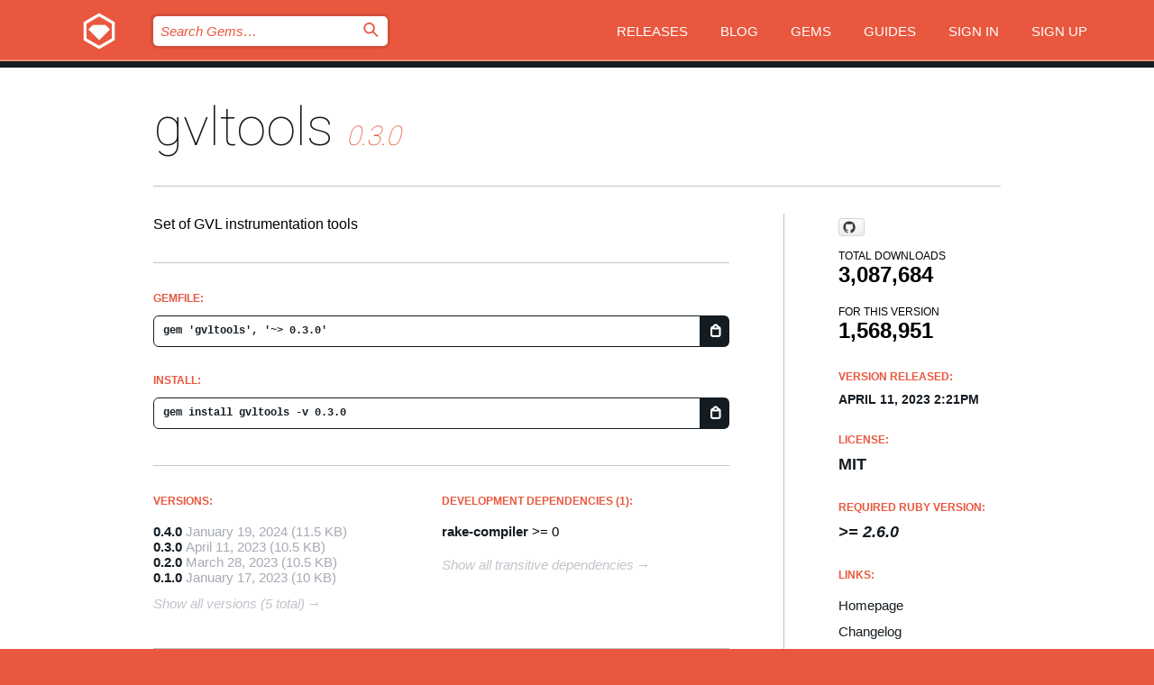

--- FILE ---
content_type: text/html; charset=utf-8
request_url: https://index.rubygems.org/gems/gvltools/versions/0.3.0
body_size: 5161
content:
<!DOCTYPE html>
<html lang="en">
  <head>
    <title>gvltools | RubyGems.org | your community gem host</title>
    <meta charset="UTF-8">
    <meta content="width=device-width, initial-scale=1, maximum-scale=1, user-scalable=0" name="viewport">
    <meta name="google-site-verification" content="AuesbWQ9MCDMmC1lbDlw25RJzyqWOcDYpuaCjgPxEZY" />
    <link rel="apple-touch-icon" href="/apple-touch-icons/apple-touch-icon.png" />
      <link rel="apple-touch-icon" sizes="57x57" href="/apple-touch-icons/apple-touch-icon-57x57.png" />
      <link rel="apple-touch-icon" sizes="72x72" href="/apple-touch-icons/apple-touch-icon-72x72.png" />
      <link rel="apple-touch-icon" sizes="76x76" href="/apple-touch-icons/apple-touch-icon-76x76.png" />
      <link rel="apple-touch-icon" sizes="114x114" href="/apple-touch-icons/apple-touch-icon-114x114.png" />
      <link rel="apple-touch-icon" sizes="120x120" href="/apple-touch-icons/apple-touch-icon-120x120.png" />
      <link rel="apple-touch-icon" sizes="144x144" href="/apple-touch-icons/apple-touch-icon-144x144.png" />
      <link rel="apple-touch-icon" sizes="152x152" href="/apple-touch-icons/apple-touch-icon-152x152.png" />
      <link rel="apple-touch-icon" sizes="180x180" href="/apple-touch-icons/apple-touch-icon-180x180.png" />
    <link rel="mask-icon" href="/rubygems_logo.svg" color="#e9573f">
    <link rel="fluid-icon" href="/fluid-icon.png"/>
    <link rel="search" type="application/opensearchdescription+xml" title="RubyGems.org" href="/opensearch.xml">
    <link rel="shortcut icon" href="/favicon.ico" type="image/x-icon">
    <link rel="stylesheet" href="/assets/application-fda27980.css" />
    <link href="https://fonts.gstatic.com" rel="preconnect" crossorigin>
    <link href='https://fonts.googleapis.com/css?family=Roboto:100&amp;subset=greek,latin,cyrillic,latin-ext' rel='stylesheet' type='text/css'>
    
<link rel="alternate" type="application/atom+xml" href="https://feeds.feedburner.com/gemcutter-latest" title="RubyGems.org | Latest Gems">

    <meta name="csrf-param" content="authenticity_token" />
<meta name="csrf-token" content="FqbhYhP_ZfBuWMYkwTKFhhXtDgIysJKotZjfV5G3hlVWDCy_QOXgu-gcvm2fttLA4UnTdMC37myOTbg9R_WTgQ" />
      <link rel="alternate" type="application/atom+xml" title="gvltools Version Feed" href="/gems/gvltools/versions.atom" />
    <!-- canonical url -->
    <link rel="canonical" href="https://index.rubygems.org/gems/gvltools/versions/0.3.0" />
    <!-- alternative language versions url -->
      <link rel="alternate" hreflang="en" href="https://index.rubygems.org/gems/gvltools/versions/0.3.0?locale=en" />
      <link rel="alternate" hreflang="nl" href="https://index.rubygems.org/gems/gvltools/versions/0.3.0?locale=nl" />
      <link rel="alternate" hreflang="zh-CN" href="https://index.rubygems.org/gems/gvltools/versions/0.3.0?locale=zh-CN" />
      <link rel="alternate" hreflang="zh-TW" href="https://index.rubygems.org/gems/gvltools/versions/0.3.0?locale=zh-TW" />
      <link rel="alternate" hreflang="pt-BR" href="https://index.rubygems.org/gems/gvltools/versions/0.3.0?locale=pt-BR" />
      <link rel="alternate" hreflang="fr" href="https://index.rubygems.org/gems/gvltools/versions/0.3.0?locale=fr" />
      <link rel="alternate" hreflang="es" href="https://index.rubygems.org/gems/gvltools/versions/0.3.0?locale=es" />
      <link rel="alternate" hreflang="de" href="https://index.rubygems.org/gems/gvltools/versions/0.3.0?locale=de" />
      <link rel="alternate" hreflang="ja" href="https://index.rubygems.org/gems/gvltools/versions/0.3.0?locale=ja" />
    <!-- unmatched alternative language fallback -->
    <link rel="alternate" hreflang="x-default" href="https://index.rubygems.org/gems/gvltools/versions/0.3.0" />

    <script type="importmap" data-turbo-track="reload">{
  "imports": {
    "jquery": "/assets/jquery-15a62848.js",
    "@rails/ujs": "/assets/@rails--ujs-2089e246.js",
    "application": "/assets/application-ae34b86d.js",
    "@hotwired/turbo-rails": "/assets/turbo.min-ad2c7b86.js",
    "@hotwired/stimulus": "/assets/@hotwired--stimulus-132cbc23.js",
    "@hotwired/stimulus-loading": "/assets/stimulus-loading-1fc53fe7.js",
    "@stimulus-components/clipboard": "/assets/@stimulus-components--clipboard-d9c44ea9.js",
    "@stimulus-components/dialog": "/assets/@stimulus-components--dialog-74866932.js",
    "@stimulus-components/reveal": "/assets/@stimulus-components--reveal-77f6cb39.js",
    "@stimulus-components/checkbox-select-all": "/assets/@stimulus-components--checkbox-select-all-e7db6a97.js",
    "github-buttons": "/assets/github-buttons-3337d207.js",
    "webauthn-json": "/assets/webauthn-json-74adc0e8.js",
    "avo.custom": "/assets/avo.custom-4b185d31.js",
    "stimulus-rails-nested-form": "/assets/stimulus-rails-nested-form-3f712873.js",
    "local-time": "/assets/local-time-a331fc59.js",
    "src/oidc_api_key_role_form": "/assets/src/oidc_api_key_role_form-223a59d4.js",
    "src/pages": "/assets/src/pages-64095f36.js",
    "src/transitive_dependencies": "/assets/src/transitive_dependencies-9280dc42.js",
    "src/webauthn": "/assets/src/webauthn-a8b5ca04.js",
    "controllers/application": "/assets/controllers/application-e33ffaa8.js",
    "controllers/autocomplete_controller": "/assets/controllers/autocomplete_controller-e9f78a76.js",
    "controllers/counter_controller": "/assets/controllers/counter_controller-b739ef1d.js",
    "controllers/dialog_controller": "/assets/controllers/dialog_controller-c788489b.js",
    "controllers/dropdown_controller": "/assets/controllers/dropdown_controller-baaf189b.js",
    "controllers/dump_controller": "/assets/controllers/dump_controller-5d671745.js",
    "controllers/exclusive_checkbox_controller": "/assets/controllers/exclusive_checkbox_controller-c624394a.js",
    "controllers/gem_scope_controller": "/assets/controllers/gem_scope_controller-9c330c45.js",
    "controllers": "/assets/controllers/index-236ab973.js",
    "controllers/nav_controller": "/assets/controllers/nav_controller-8f4ea870.js",
    "controllers/onboarding_name_controller": "/assets/controllers/onboarding_name_controller-a65c65ec.js",
    "controllers/radio_reveal_controller": "/assets/controllers/radio_reveal_controller-41774e15.js",
    "controllers/recovery_controller": "/assets/controllers/recovery_controller-b051251b.js",
    "controllers/reveal_controller": "/assets/controllers/reveal_controller-a90af4d9.js",
    "controllers/reveal_search_controller": "/assets/controllers/reveal_search_controller-8dc44279.js",
    "controllers/scroll_controller": "/assets/controllers/scroll_controller-07f12b0d.js",
    "controllers/search_controller": "/assets/controllers/search_controller-79d09057.js",
    "controllers/stats_controller": "/assets/controllers/stats_controller-5bae7b7f.js"
  }
}</script>
<link rel="modulepreload" href="/assets/jquery-15a62848.js" nonce="5c694a1fb0cc274538690ed1713272a7">
<link rel="modulepreload" href="/assets/@rails--ujs-2089e246.js" nonce="5c694a1fb0cc274538690ed1713272a7">
<link rel="modulepreload" href="/assets/application-ae34b86d.js" nonce="5c694a1fb0cc274538690ed1713272a7">
<link rel="modulepreload" href="/assets/turbo.min-ad2c7b86.js" nonce="5c694a1fb0cc274538690ed1713272a7">
<link rel="modulepreload" href="/assets/@hotwired--stimulus-132cbc23.js" nonce="5c694a1fb0cc274538690ed1713272a7">
<link rel="modulepreload" href="/assets/stimulus-loading-1fc53fe7.js" nonce="5c694a1fb0cc274538690ed1713272a7">
<link rel="modulepreload" href="/assets/@stimulus-components--clipboard-d9c44ea9.js" nonce="5c694a1fb0cc274538690ed1713272a7">
<link rel="modulepreload" href="/assets/@stimulus-components--dialog-74866932.js" nonce="5c694a1fb0cc274538690ed1713272a7">
<link rel="modulepreload" href="/assets/@stimulus-components--reveal-77f6cb39.js" nonce="5c694a1fb0cc274538690ed1713272a7">
<link rel="modulepreload" href="/assets/@stimulus-components--checkbox-select-all-e7db6a97.js" nonce="5c694a1fb0cc274538690ed1713272a7">
<link rel="modulepreload" href="/assets/github-buttons-3337d207.js" nonce="5c694a1fb0cc274538690ed1713272a7">
<link rel="modulepreload" href="/assets/webauthn-json-74adc0e8.js" nonce="5c694a1fb0cc274538690ed1713272a7">
<link rel="modulepreload" href="/assets/local-time-a331fc59.js" nonce="5c694a1fb0cc274538690ed1713272a7">
<link rel="modulepreload" href="/assets/src/oidc_api_key_role_form-223a59d4.js" nonce="5c694a1fb0cc274538690ed1713272a7">
<link rel="modulepreload" href="/assets/src/pages-64095f36.js" nonce="5c694a1fb0cc274538690ed1713272a7">
<link rel="modulepreload" href="/assets/src/transitive_dependencies-9280dc42.js" nonce="5c694a1fb0cc274538690ed1713272a7">
<link rel="modulepreload" href="/assets/src/webauthn-a8b5ca04.js" nonce="5c694a1fb0cc274538690ed1713272a7">
<link rel="modulepreload" href="/assets/controllers/application-e33ffaa8.js" nonce="5c694a1fb0cc274538690ed1713272a7">
<link rel="modulepreload" href="/assets/controllers/autocomplete_controller-e9f78a76.js" nonce="5c694a1fb0cc274538690ed1713272a7">
<link rel="modulepreload" href="/assets/controllers/counter_controller-b739ef1d.js" nonce="5c694a1fb0cc274538690ed1713272a7">
<link rel="modulepreload" href="/assets/controllers/dialog_controller-c788489b.js" nonce="5c694a1fb0cc274538690ed1713272a7">
<link rel="modulepreload" href="/assets/controllers/dropdown_controller-baaf189b.js" nonce="5c694a1fb0cc274538690ed1713272a7">
<link rel="modulepreload" href="/assets/controllers/dump_controller-5d671745.js" nonce="5c694a1fb0cc274538690ed1713272a7">
<link rel="modulepreload" href="/assets/controllers/exclusive_checkbox_controller-c624394a.js" nonce="5c694a1fb0cc274538690ed1713272a7">
<link rel="modulepreload" href="/assets/controllers/gem_scope_controller-9c330c45.js" nonce="5c694a1fb0cc274538690ed1713272a7">
<link rel="modulepreload" href="/assets/controllers/index-236ab973.js" nonce="5c694a1fb0cc274538690ed1713272a7">
<link rel="modulepreload" href="/assets/controllers/nav_controller-8f4ea870.js" nonce="5c694a1fb0cc274538690ed1713272a7">
<link rel="modulepreload" href="/assets/controllers/onboarding_name_controller-a65c65ec.js" nonce="5c694a1fb0cc274538690ed1713272a7">
<link rel="modulepreload" href="/assets/controllers/radio_reveal_controller-41774e15.js" nonce="5c694a1fb0cc274538690ed1713272a7">
<link rel="modulepreload" href="/assets/controllers/recovery_controller-b051251b.js" nonce="5c694a1fb0cc274538690ed1713272a7">
<link rel="modulepreload" href="/assets/controllers/reveal_controller-a90af4d9.js" nonce="5c694a1fb0cc274538690ed1713272a7">
<link rel="modulepreload" href="/assets/controllers/reveal_search_controller-8dc44279.js" nonce="5c694a1fb0cc274538690ed1713272a7">
<link rel="modulepreload" href="/assets/controllers/scroll_controller-07f12b0d.js" nonce="5c694a1fb0cc274538690ed1713272a7">
<link rel="modulepreload" href="/assets/controllers/search_controller-79d09057.js" nonce="5c694a1fb0cc274538690ed1713272a7">
<link rel="modulepreload" href="/assets/controllers/stats_controller-5bae7b7f.js" nonce="5c694a1fb0cc274538690ed1713272a7">
<script type="module" nonce="5c694a1fb0cc274538690ed1713272a7">import "application"</script>
  </head>

  <body class="" data-controller="nav" data-nav-expanded-class="mobile-nav-is-expanded">
    <!-- Top banner -->

    <!-- Policies acknowledgment banner -->
    

    <header class="header header--interior" data-nav-target="header collapse">
      <div class="l-wrap--header">
        <a title="RubyGems" class="header__logo-wrap" data-nav-target="logo" href="/">
          <span class="header__logo" data-icon="⬡">⬢</span>
          <span class="t-hidden">RubyGems</span>
</a>        <a class="header__club-sandwich" href="#" data-action="nav#toggle focusin->nav#focus mousedown->nav#mouseDown click@window->nav#hide">
          <span class="t-hidden">Navigation menu</span>
        </a>

        <div class="header__nav-links-wrap">
          <div class="header__search-wrap" role="search">
  <form data-controller="autocomplete" data-autocomplete-selected-class="selected" action="/search" accept-charset="UTF-8" method="get">
    <input type="search" name="query" id="query" placeholder="Search Gems&hellip;" class="header__search" autocomplete="off" aria-autocomplete="list" data-autocomplete-target="query" data-action="autocomplete#suggest keydown.down-&gt;autocomplete#next keydown.up-&gt;autocomplete#prev keydown.esc-&gt;autocomplete#hide keydown.enter-&gt;autocomplete#clear click@window-&gt;autocomplete#hide focus-&gt;autocomplete#suggest blur-&gt;autocomplete#hide" data-nav-target="search" />

    <ul class="suggest-list" role="listbox" data-autocomplete-target="suggestions"></ul>

    <template id="suggestion" data-autocomplete-target="template">
      <li class="menu-item" role="option" tabindex="-1" data-autocomplete-target="item" data-action="click->autocomplete#choose mouseover->autocomplete#highlight"></li>
    </template>

    <label id="querylabel" for="query">
      <span class="t-hidden">Search Gems&hellip;</span>
</label>
    <input type="submit" value="⌕" id="search_submit" class="header__search__icon" aria-labelledby="querylabel" data-disable-with="⌕" />

</form></div>


          <nav class="header__nav-links" data-controller="dropdown">

            <a class="header__nav-link " href="https://index.rubygems.org/releases">Releases</a>
            <a class="header__nav-link" href="https://blog.rubygems.org">Blog</a>

              <a class="header__nav-link" href="/gems">Gems</a>

            <a class="header__nav-link" href="https://guides.rubygems.org">Guides</a>

              <a class="header__nav-link " href="/sign_in">Sign in</a>
                <a class="header__nav-link " href="/sign_up">Sign up</a>
          </nav>
        </div>
      </div>
    </header>



    <main class="main--interior" data-nav-target="collapse">
        <div class="l-wrap--b">
            <h1 class="t-display page__heading">
              <a class="t-link--black" href="/gems/gvltools">gvltools</a>

                <i class="page__subheading">0.3.0</i>
            </h1>
          
          


<div class="l-overflow">
  <div class="l-colspan--l colspan--l--has-border">
      <div class="gem__intro">
        <div id="markup" class="gem__desc">
          <p>Set of GVL instrumentation tools</p>
        </div>
      </div>

      <div class="gem__install">
        <h2 class="gem__ruby-version__heading t-list__heading">
          Gemfile:
          <div class="gem__code-wrap" data-controller="clipboard" data-clipboard-success-content-value="✔"><input type="text" name="gemfile_text" id="gemfile_text" value="gem &#39;gvltools&#39;, &#39;~&gt; 0.3.0&#39;" class="gem__code" readonly="readonly" data-clipboard-target="source" /><span class="gem__code__icon" title="Copy to clipboard" data-action="click-&gt;clipboard#copy" data-clipboard-target="button">=</span></div>
        </h2>
        <h2 class="gem__ruby-version__heading t-list__heading">
          install:
          <div class="gem__code-wrap" data-controller="clipboard" data-clipboard-success-content-value="✔"><input type="text" name="install_text" id="install_text" value="gem install gvltools -v 0.3.0" class="gem__code" readonly="readonly" data-clipboard-target="source" /><span class="gem__code__icon" title="Copy to clipboard" data-action="click-&gt;clipboard#copy" data-clipboard-target="button">=</span></div>
        </h2>
      </div>

      <div class="l-half--l">
        <div class="versions">
          <h3 class="t-list__heading">Versions:</h3>
          <ol class="gem__versions t-list__items">
            <li class="gem__version-wrap">
  <a class="t-list__item" href="/gems/gvltools/versions/0.4.0">0.4.0</a>
  <small class="gem__version__date">January 19, 2024</small>

  <span class="gem__version__date">(11.5 KB)</span>
</li>
<li class="gem__version-wrap">
  <a class="t-list__item" href="/gems/gvltools/versions/0.3.0">0.3.0</a>
  <small class="gem__version__date">April 11, 2023</small>

  <span class="gem__version__date">(10.5 KB)</span>
</li>
<li class="gem__version-wrap">
  <a class="t-list__item" href="/gems/gvltools/versions/0.2.0">0.2.0</a>
  <small class="gem__version__date">March 28, 2023</small>

  <span class="gem__version__date">(10.5 KB)</span>
</li>
<li class="gem__version-wrap">
  <a class="t-list__item" href="/gems/gvltools/versions/0.1.0">0.1.0</a>
  <small class="gem__version__date">January 17, 2023</small>

  <span class="gem__version__date">(10 KB)</span>
</li>

          </ol>
            <a class="gem__see-all-versions t-link--gray t-link--has-arrow" href="https://index.rubygems.org/gems/gvltools/versions">Show all versions (5 total)</a>
        </div>
      </div>

    <div class = "l-half--l">
      
        <div class="dependencies gem__dependencies" id="development_dependencies">
    <h3 class="t-list__heading">Development Dependencies (1):</h3>
    <div class="t-list__items">
          <div class="gem__requirement-wrap">
            <a class="t-list__item" href="/gems/rake-compiler"><strong>rake-compiler</strong></a>
            &gt;= 0
          </div>
    </div>
  </div>

        <div class="dependencies_list">
          <a class="gem__see-all-versions t-link--gray t-link--has-arrow push--s" href="/gems/gvltools/versions/0.3.0/dependencies">Show all transitive dependencies</a>
        </div>
    </div>


    <div class="gem__members">

    <h3 class="t-list__heading">Owners:</h3>
    <div class="gem__users">
      <a alt="byroot" title="byroot" href="/profiles/byroot"><img id="gravatar-46413" width="48" height="48" src="/users/46413/avatar.jpeg?size=48&amp;theme=light" /></a>
    </div>


    <h3 class="t-list__heading">Pushed by:</h3>
    <div class="gem__users">
      <a alt="byroot" title="byroot" href="/profiles/byroot"><img id="gravatar-46413" width="48" height="48" src="/users/46413/avatar.jpeg?size=48&amp;theme=light" /></a>
    </div>


    <h3 class="t-list__heading">Authors:</h3>
    <ul class="t-list__items">
      <li class="t-list__item">
        <p>Jean Boussier</p>
      </li>
    </ul>

    <h3 class="t-list__heading">SHA 256 checksum:</h3>
    <div class="gem__code-wrap" data-controller="clipboard" data-clipboard-success-content-value="✔"><input type="text" name="gem_sha_256_checksum" id="gem_sha_256_checksum" value="b0ac424f7f7d778fdc7330fa68ee543778cd2f30ea33b4c98446ea4a42082893" class="gem__code" readonly="readonly" data-clipboard-target="source" /><span class="gem__code__icon" title="Copy to clipboard" data-action="click-&gt;clipboard#copy" data-clipboard-target="button">=</span></div>


</div>

    <div class="gem__navigation">
    <a class="gem__previous__version" href="/gems/gvltools/versions/0.2.0">← Previous version</a>

    <a class="gem__next__version" href="/gems/gvltools/versions/0.4.0">Next version →</a>
</div>

  </div>

  <div class="gem__aside l-col--r--pad">
    <span class="github-btn" data-user="Shopify" data-repo="gvltools" data-type="star" data-count="true" data-size="large">
  <a class="gh-btn" href="#" rel="noopener noreferrer" target="_blank">
    <span class="gh-ico" aria-hidden="true"></span>
    <span class="gh-text"></span>
  </a>
  <a class="gh-count" href="#" rel="noopener noreferrer" target="_blank" aria-hidden="true"></a>
</span>
  <div class="gem__downloads-wrap" data-href="/api/v1/downloads/gvltools-0.3.0.json">
    <h2 class="gem__downloads__heading t-text--s">
      Total downloads
      <span class="gem__downloads">3,087,684</span>
    </h2>
    <h2 class="gem__downloads__heading t-text--s">
      For this version
      <span class="gem__downloads">1,568,951</span>
    </h2>
  </div>

  <h2 class="gem__ruby-version__heading t-list__heading">
    Version Released:
    <span class="gem__rubygem-version-age">
      <p><time datetime="2023-04-11T14:21:34Z" data-local="time-ago">April 11, 2023  2:21pm</time></p>
    </span>
  </h2>

  <h2 class="gem__ruby-version__heading t-list__heading">
    License:
    <span class="gem__ruby-version">
      <p>MIT</p>
    </span>
  </h2>
  <h2 class="gem__ruby-version__heading t-list__heading">
    Required Ruby Version:
    <i class="gem__ruby-version">
        &gt;= 2.6.0
    </i>
  </h2>
  <h3 class="t-list__heading">Links:</h3>
  <div class="t-list__items">
      <a rel="nofollow" class="gem__link t-list__item" id="home" href="https://github.com/Shopify/gvltools">Homepage</a>
      <a rel="nofollow" class="gem__link t-list__item" id="changelog" href="https://github.com/Shopify/gvltools/blob/master/CHANGELOG.md">Changelog</a>
      <a rel="nofollow" class="gem__link t-list__item" id="download" href="/downloads/gvltools-0.3.0.gem">Download</a>
    <a class="gem__link t-list__item" href="https://my.diffend.io/gems/gvltools/prev/0.3.0">Review changes</a>
    <a class="gem__link t-list__item" id="badge" href="https://badge.fury.io/rb/gvltools/install">Badge</a>
    <a class="toggler gem__link t-list__item" id="subscribe" href="/sign_in">Subscribe</a>
    <a class="gem__link t-list__item" id="rss" href="/gems/gvltools/versions.atom">RSS</a>
    <a class="gem__link t-list__item" href="mailto:support@rubygems.org?subject=Reporting Abuse on gvltools">Report abuse</a>
    <a rel="nofollow" class="gem__link t-list__item" id="reverse_dependencies" href="/gems/gvltools/reverse_dependencies">Reverse dependencies</a>
    
    
    
    
    
  </div>
</div>

</div>

        </div>
    </main>

    <footer class="footer" data-nav-target="collapse">
      <div class="l-wrap--footer">
        <div class="l-overflow">
          <div class="nav--v l-col--r--pad">
            <a class="nav--v__link--footer" href="https://status.rubygems.org">Status</a>
            <a class="nav--v__link--footer" href="https://uptime.rubygems.org">Uptime</a>
            <a class="nav--v__link--footer" href="https://github.com/rubygems/rubygems.org">Code</a>
            <a class="nav--v__link--footer" href="/pages/data">Data</a>
            <a class="nav--v__link--footer" href="/stats">Stats</a>
            <a class="nav--v__link--footer" href="https://guides.rubygems.org/contributing/">Contribute</a>
              <a class="nav--v__link--footer" href="/pages/about">About</a>
            <a class="nav--v__link--footer" href="mailto:support@rubygems.org">Help</a>
            <a class="nav--v__link--footer" href="https://guides.rubygems.org/rubygems-org-api">API</a>
            <a class="nav--v__link--footer" href="/policies">Policies</a>
            <a class="nav--v__link--footer" href="/pages/supporters">Support Us</a>
              <a class="nav--v__link--footer" href="/pages/security">Security</a>
          </div>
          <div class="l-colspan--l colspan--l--has-border">
            <div class="footer__about">
              <p>
                RubyGems.org is the Ruby community&rsquo;s gem hosting service. Instantly <a href="https://guides.rubygems.org/publishing/">publish your gems</a> and then <a href="https://guides.rubygems.org/command-reference/#gem-install">install them</a>. Use <a href="https://guides.rubygems.org/rubygems-org-api/">the API</a> to find out more about <a href="/gems">available gems</a>. <a href="https://guides.rubygems.org/contributing/">Become a contributor</a> and improve the site yourself.
              </p>
              <p>
                The RubyGems.org website and service are maintained and operated by Ruby Central’s <a href="https://rubycentral.org/open-source/">Open Source Program</a> and the RubyGems team. It is funded by the greater Ruby community through support from sponsors, members, and infrastructure donations. <b>If you build with Ruby and believe in our mission, you can join us in keeping RubyGems.org, RubyGems, and Bundler secure and sustainable for years to come by contributing <a href="/pages/supporters">here</a></b>.
              </p>
            </div>
          </div>
        </div>
      </div>
      <div class="footer__sponsors">
        <a class="footer__sponsor footer__sponsor__ruby_central" href="https://rubycentral.org/open-source/" target="_blank" rel="noopener">
          Operated by
          <span class="t-hidden">Ruby Central</span>
        </a>
        <a class="footer__sponsor footer__sponsor__dockyard" href="https://dockyard.com/ruby-on-rails-consulting" target="_blank" rel="noopener">
          Designed by
          <span class="t-hidden">DockYard</span>
        </a>
        <a class="footer__sponsor footer__sponsor__aws" href="https://aws.amazon.com/" target="_blank" rel="noopener">
          Hosted by
          <span class="t-hidden">AWS</span>
        </a>
        <a class="footer__sponsor footer__sponsor__dnsimple" href="https://dnsimple.link/resolving-rubygems" target="_blank" rel="noopener">
          Resolved with
          <span class="t-hidden">DNSimple</span>
        </a>
        <a class="footer__sponsor footer__sponsor__datadog" href="https://www.datadoghq.com/" target="_blank" rel="noopener">
          Monitored by
          <span class="t-hidden">Datadog</span>
        </a>
        <a class="footer__sponsor footer__sponsor__fastly" href="https://www.fastly.com/customers/ruby-central" target="_blank" rel="noopener">
          Gems served by
          <span class="t-hidden">Fastly</span>
        </a>
        <a class="footer__sponsor footer__sponsor__honeybadger" href="https://www.honeybadger.io/" target="_blank" rel="noopener">
          Monitored by
          <span class="t-hidden">Honeybadger</span>
        </a>
        <a class="footer__sponsor footer__sponsor__mend" href="https://mend.io/" target="_blank" rel="noopener">
          Secured by
          <span class="t-hidden">Mend.io</span>
        </a>
      </div>
      <div class="footer__language_selector">
          <div class="footer__language">
            <a class="nav--v__link--footer" href="/gems/gvltools/versions/0.3.0?locale=en">English</a>
          </div>
          <div class="footer__language">
            <a class="nav--v__link--footer" href="/gems/gvltools/versions/0.3.0?locale=nl">Nederlands</a>
          </div>
          <div class="footer__language">
            <a class="nav--v__link--footer" href="/gems/gvltools/versions/0.3.0?locale=zh-CN">简体中文</a>
          </div>
          <div class="footer__language">
            <a class="nav--v__link--footer" href="/gems/gvltools/versions/0.3.0?locale=zh-TW">正體中文</a>
          </div>
          <div class="footer__language">
            <a class="nav--v__link--footer" href="/gems/gvltools/versions/0.3.0?locale=pt-BR">Português do Brasil</a>
          </div>
          <div class="footer__language">
            <a class="nav--v__link--footer" href="/gems/gvltools/versions/0.3.0?locale=fr">Français</a>
          </div>
          <div class="footer__language">
            <a class="nav--v__link--footer" href="/gems/gvltools/versions/0.3.0?locale=es">Español</a>
          </div>
          <div class="footer__language">
            <a class="nav--v__link--footer" href="/gems/gvltools/versions/0.3.0?locale=de">Deutsch</a>
          </div>
          <div class="footer__language">
            <a class="nav--v__link--footer" href="/gems/gvltools/versions/0.3.0?locale=ja">日本語</a>
          </div>
      </div>
    </footer>
    
    <script type="text/javascript" defer src="https://www.fastly-insights.com/insights.js?k=3e63c3cd-fc37-4b19-80b9-65ce64af060a"></script>
  </body>
</html>
